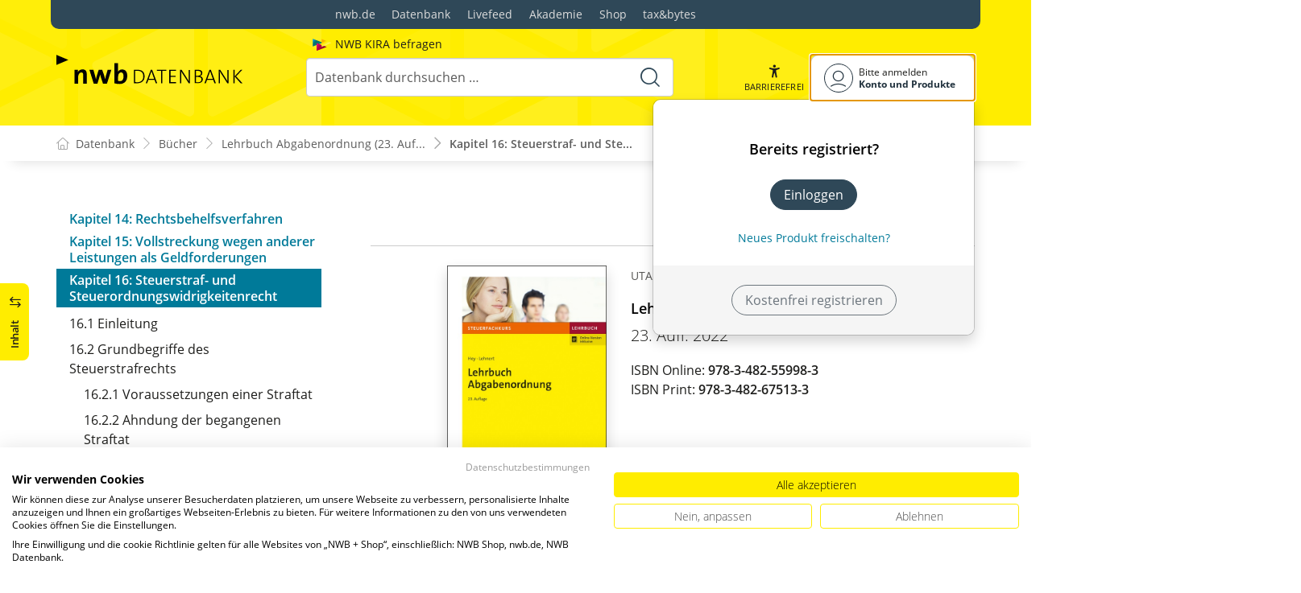

--- FILE ---
content_type: text/html; charset=utf-8
request_url: https://datenbank.nwb.de/Dokument/1003784/
body_size: 38251
content:

<!DOCTYPE html>
<html lang="de">

<head>
    
<meta charset="utf-8" />
<meta http-equiv="X-UA-Compatible" content="IE=edge" />
<meta name="viewport" content="width=device-width, initial-scale=1, maximum-scale=1, shrink-to-fit=no" />

<title>Kapitel&#xA0;16:&#x9;Steuerstraf- und Steuerordnungswidrigkeitenrecht - NWB Datenbank</title>

<link rel="apple-touch-icon" sizes="180x180" href="/favicons/nwb/apple-touch-icon.png" />
<link rel="icon" type="image/png" sizes="32x32" href="/favicons/nwb/favicon-32x32.png" />
<link rel="icon" type="image/png" sizes="16x16" href="/favicons/nwb/favicon-16x16.png" />

<meta name="robots" content="index, follow" />

    <link rel="canonical" href="https://datenbank.nwb.de/Dokument/1003784/" />

    <script type="application/ld&#x2B;json">
        {
  "@context": "https://schema.org",
  "@type": "BreadcrumbList",
  "itemListElement": [
    {
      "@type": "ListItem",
      "position": 1,
      "name": "B\u00FCcher",
      "item": "https://datenbank.nwb.de/Buecher/"
    },
    {
      "@type": "ListItem",
      "position": 2,
      "name": "Lehrbuch Abgabenordnung (23. Aufl. 2022)",
      "item": "https://datenbank.nwb.de/Dokument/1003786/"
    },
    {
      "@type": "ListItem",
      "position": 3,
      "name": "Kapitel\u00A016:\tSteuerstraf- und Steuerordnungswidrigkeitenrecht",
      "item": "https://datenbank.nwb.de/Dokument/1003784/"
    }
  ]
}
    </script>
<script src="/js/ProductImgErrorHandling.js?v=RQ4UQ8ussXuwRhWUACGTzNzLT5WJGHbL1hpX84tJtQs"></script>

    <meta name="description" content="NWB Datenbank" />
    <meta name="keywords" content="NWB, Datenbank, Livefeed" />
    <meta name="author" content="NWB Verlag GmbH &amp; Co. KG" />

    <meta name="msapplication-TileColor" content="#FFED00">
    <meta name="theme-color" content="#ffffff">

    <meta name="apple-itunes-app" content="app-id=id1639546261, app-argument=empty">

        <script src="https://consent.cookiefirst.com/sites/datenbank.nwb.de-3b26cc70-fb22-421c-af7c-7418457fd10c/consent.js"></script>
        <!-- Matomo Tag Manager -->
        <script>
            var _mtm = window._mtm = window._mtm || [];
            _mtm.push({'mtm.startTime': (new Date().getTime()), 'event': 'mtm.Start'});
            (function() {
                var d=document, g=d.createElement('script'), s=d.getElementsByTagName('script')[0];
                g.async=true; g.src='https://matomo.nwb.de/js/container_ilfV8mCh.js'; s.parentNode.insertBefore(g,s);
            })();
        </script>
        <!-- End Matomo Tag Manager -->

    
    <link rel="stylesheet" type="text/css" href="/NwbStyles/assets/css/contentx.css?v=-HgHL4E-1c-znYrcX7VewEf_NItTep6Aq9amdKS-CRI" />
    <link rel="stylesheet" type="text/css" href="/css/documentfunctions.css?v=UV_lDoFCQCAjbpVLadQr1BgFk-W4GUKE4y-b7GdC8Eo" />

    <style type="text/css">

        @media print {
            .no-print, .no-print * {
                display: none !important;
            }
        }


        .also-look-at .loadmore {
            cursor: pointer;
            text-align: right;
            font-size: 0.9em;
        }
    </style>



<meta property="og:locale" content="de_DE" />
<meta property="og:title" content="Kapitel&#xA0;16:&#x9;Steuerstraf- und Steuerordnungswidrigkeitenrecht" />
<meta property="og:site_name" content="NWB Datenbank" />
<meta property="og:url" content="https://datenbank.nwb.de/Dokument/1003784/" />
<meta property="og:type" content="article" />
<meta property="article:publisher" content="NWB Verlag" />
<meta property="article:section" content="Buch" />
<meta property="article:published_time" content="2022-11-14T10:15:00.0000000+01:00" />
<meta property="article:modified_time" content="2025-10-29T00:04:29.0000000+00:00" />
<meta property="og:image:secure_url" content="/assets/images/DocTypes/Nwb/Buecher.jpg" />
<meta name="twitter:card" content="summary" />
<meta name="twitter:title" content="Kapitel&#xA0;16:&#x9;Steuerstraf- und Steuerordnungswidrigkeitenrecht" />
<meta name="twitter:image" content="/assets/images/DocTypes/Nwb/Buecher.jpg" />
 

    <link rel="stylesheet" href="/NwbStyles/assets/css/nwb.css?v=HXekzICYW1xD7V0Xyaze_xTiDw8KvpTe6lnXF2rm4pk" />
</head>

<body id="top" class="livefeed document see-also-at  logedout ">
    
    <!-- Header -->
    <header class="header">
        
<div class="container header-holder">
    <!-- Logo -->
    <a class="logo" href="/">
        <img src="/NwbStyles/assets/images/logo_nwb_datenbank.svg" alt="Datenbank">
    </a>
    <!-- Logo : END -->
    <!-- Search -->


<form action="/Search/DoTheSearch/" class="search mx-xl-3" method="get" name="dothesearchform" role="search">    <input type="hidden" name="linksource" value="TopSearch" />
        <div class="position-absolute ps-2 ai-position">
            <a class="ai-link" href="/?showAiSearch=true">
                <img class="me-1 ai-link--img" src="/NwbStyles/assets/images/logo-ai.svg" alt="Logo Künstliche Recherche Assisstenz">
                <span class="ai-link--text">
                    NWB KIRA befragen
                </span>
            </a>
        </div>
    <button class="btn btn-close d-lg-none" type="button">
        Schließen<i class="icon-close ms-2"></i>
    </button>
    <label class="visually-hidden" for="searchID">Suche</label>
    <input class="form-control globalSearchAutocomplete"
           id="searchID"
           type="search"
           placeholder="Datenbank durchsuchen &hellip;"
           name="searchInput"
           autocomplete="off" />
    <button class="btn btn-search" type="submit" aria-label="Suche starten" title="Suche">
        <i class="icon-search" aria-hidden="true" focusable="false"></i>
    </button>
</form>    <!-- Search : END -->

    <div class="header-right">


        <!-- UI -->
        <a class="btn-search header-btn d-lg-none" href="#" role="button" aria-label="Suchfunktion öffnen">
            <i class="icon-search"></i><span class="header-btn--desc">Suchen</span>
        </a>

        <a class="header-btn btn-a11y" href="#" onclick="toggleTheme(false)" role="button" 
            data-bs-toggle="tooltip" data-bs-placement="top" title="Barrierefrei-Modus" aria-label="Kontrast auf der Website erhöhen">
            <i class="icon-manikin accessibility-icon"></i>
            <span class="header-btn--desc">Barrierefrei</span>
        </a>


        <!-- UI : END -->
        <!-- Navi user -->
        <nav class="navbar navbar-expand-lg user-menu mx-0">
            <!-- Navi toggler-->
            <button class="navbar-toggler text-end d-lg-none"
                    data-bs-toggle="offcanvas"
                    data-bs-target="#offcanvasUserMenu"
                    type="button"
                    aria-controls="offcanvasUserMenu"
                    aria-label="Toggle Navigation">
                <span class="toggler-desc">
                    <i class="icon-user"></i>
                </span>
            </button>
            <!-- Navi toggler : END -->
            <!-- offcanvas-->
            <div class="offcanvas offcanvas-end" id="offcanvasUserMenu">
                <!-- offcanvas header -->
                <div class="offcanvas-header">
                    <div class="nav-salutation mt-2">
                        <span class="nav-salutation--name">Bitte einloggen</span>
                    </div>
                    <button class="navbar-btn-close"
                            type="button"
                            data-bs-dismiss="offcanvas"
                            aria-label="Toggle Navigation schließen">
                        <i class="icon-close icon-x1"></i>
                    </button>
                </div>
                <!-- offcanvas header : END -->
                <!-- offcanvas body -->
                <div class="offcanvas-body">
                    <div class="navbar-nav justify-content-end">
                        <!-- Navi user dropdown -->
                        <div class="dropdown text-lg-end">

                            <button class="btn btn-toggle d-none d-lg-flex" type="button" id="dropdownMenuButtonAccount" data-bs-toggle="dropdown" data-bs-display="static" aria-haspopup="true" aria-expanded="false" aria-label="Benutzerdropdownmenu">
                                <i class="icon-user"></i>
                                <span class="user-menu-btn">
                                    <span class="user-menu--name">Bitte anmelden</span>
                                    <span class="user-menu--product">
Konto und Produkte                                    </span>
                                </span>
                            </button>

                            <div class="dropdown-menu dropdown-menu-end" aria-labelledby="dropdownMenuButtonAccount">
                                <div class="overflow-hidden">
                                    <div class="mt-lg-4">
                                            <div class="mt-lg-4 text-center">
                                                <div class="p-4">
                                                    <div class="user-menu-title mb-4">Bereits registriert?</div>
                                                    <a class="btn btn-primary" href="https://service.nwb.de/customercare/public/login?nextUrl=https%3a%2f%2fdatenbank.nwb.de%2fDokument%2f1003784%2f" aria-label="In der Datenbank einloggen">
                                                        Einloggen
                                                    </a>
                                                    <div class="mt-4">
                                                        <a class="link" href="https://service.nwb.de/customercare/public/login?mod=liz&amp;nextUrl=https%3a%2f%2fdatenbank.nwb.de%2fDokument%2f1003784%2f" aria-label="Neues Produkt freischalten">Neues Produkt freischalten?</a>
                                                    </div>
                                                </div>
                                                <div class="bg-login border-bottom-radius mx-auto py-4 px-lg-4">
                                                    <a class="btn btn-outline-secondary" href="https://service.nwb.de/customercare/user/default?nextUrl=https%3a%2f%2fdatenbank.nwb.de%2fDokument%2f1003784%2f" aria-label="Kostenfrei registrieren">Kostenfrei registrieren</a>
                                                </div>
                                            </div>
                                    </div>

                                </div>
                            </div>
                        </div>
                        <!-- Navi user dropdown : END -->
                    </div>
                </div>
                <!-- offcanvas body : END -->
            </div>
            <!-- offcanvas : END -->
        </nav>
        <!-- Navi user : END -->

    </div><!-- .header-righ -->
</div><!-- .header-holder -->

        
    </header><!-- Header : END -->
    <!-- Breadcrumb -->
    

    <nav aria-label="breadcrumb">
        <div class="container">
            <ol class="breadcrumb">

                    <li class="breadcrumb-item">
                        <a href="/" title="Zu Datenbank">
                            <span class="breadcrumb-root-icon me-md-2"></span>
                            <span class="d-none d-md-inline">Datenbank</span>
                        </a>
                    </li>




                        <li class="breadcrumb-item " aria-current="page">
                            <a href="/Buecher/" title="B&#xFC;cher">B&#xFC;cher</a>
                        </li>
                        <li class="breadcrumb-item " aria-current="page">
                            <a href="/Dokument/1003786/" title="Lehrbuch Abgabenordnung (23. Aufl. 2022)">Lehrbuch Abgabenordnung (23. Auf...</a>
                        </li>
                        <li class="breadcrumb-item active" aria-current="page">
                            <a href="https://datenbank.nwb.de/Dokument/1003784/" title="Kapitel&#xA0;16:&#x9;Steuerstraf- und Steuerordnungswidrigkeitenrecht">Kapitel&#xA0;16:&#x9;Steuerstraf- und Ste...</a>
                        </li>
            </ol>
        </div>
    </nav>

    <!-- Breadcrumb : END -->
    <!-- Main content -->
    <main class="container mt-3 mt-lg-5" role="main">
        

<!-- Sidebar offcanvas button -->
    <a class="sidebar-btn noloader" id="iv" href="#iv" role="button">
        <div class="sidebar-btn--title">
            <span class="d-none d-xl-inline">Inhalt</span>
            <i class="icon-arrow-switch ms-3"></i>
        </div>
    </a>

<div class="row offcanvas-enable preview-origin">


<aside class="aside start col-md col-lg-4 sidebar-offcanvas" data-sticky>
    <div class="aside-section" id="toc-layout">
        <div class="aside-header d-flex align-items-center">
            <div class="icon-circle-2 me-3"><i class="icon-topics"></i></div>
            <span class="aside-header--head">Inhaltsverzeichnis</span>
            <span class="ms-auto sidebar-btn-close"><i class="icon-close icon-x1"></i></span>
        </div>
        <div class="aside-content">
            <div class="scrolling">
                <div data-expandall="False" class="table-of-contents" id="table-of-contents"><div class="sticky-header"><div class="book-title-outer"><div class="book-title"><span class="book-title-oneliner">Lehrbuch Abgabenordnung</span></div></div><div class="first open"></div><div class="second open"></div></div><div class="scrollable-wrapper"><div class="scrollable-content"><div class="scrollable-content-inner"><div class="wrapper"><ul class="tree"><li class="book-title no-childs"><span><span class="book-title-oneliner">Lehrbuch Abgabenordnung</span></span></li><li class="open"><span><a href="/Dokument/1003786/">Inhaltsverzeichnis</a></span></li><li class="open" data-id="headline-id1003765"><span><a href="/Dokument/1003765/">Vorwort</a></span></li><li class="open" data-id="headline-id1003766"><span><a href="/Dokument/1003766/">Kapitel&nbsp;1:	 Einführung</a></span></li><li class="open" data-id="headline-id1003767"><span><a href="/Dokument/1003767/">Kapitel&nbsp;2: 	Anwendung der Gesetze</a></span></li><li class="open" data-id="headline-id1003768"><span><a href="/Dokument/1003768/">Kapitel&nbsp;3: 	Amtsträger</a></span></li><li class="open" data-id="headline-id1003769"><span><a href="/Dokument/1003769/">Kapitel&nbsp;4: 	Zuständigkeit</a></span></li><li class="open" data-id="headline-id1003770"><span><a href="/Dokument/1003770/">Kapitel&nbsp;5:	 Fristen und Termine</a></span></li><li class="open" data-id="headline-id1003771"><span><a href="/Dokument/1003771/">Kapitel&nbsp;6:	Steuerliches Ermittlungsverfahren</a></span></li><li class="open" data-id="headline-id1003772"><span><a href="/Dokument/1003772/">Kapitel&nbsp;7:	Verwaltungsakte</a></span></li><li class="open" data-id="headline-id1003773"><span><a href="/Dokument/1003773/">Kapitel&nbsp;8: 	Fehlerhafte Verwaltungsakte</a></span></li><li class="open" data-id="headline-id1003774"><span><a href="/Dokument/1003774/">Kapitel&nbsp;9: 	Korrektur von Steuerverwaltungsakten</a></span></li><li class="open" data-id="headline-id1003776"><span><a href="/Dokument/1003776/">Kapitel&nbsp;10:	Steuerschuldverhältnis</a></span></li><li class="open" data-id="headline-id1003777"><span><a href="/Dokument/1003777/"> Kapitel&nbsp;11:	Erlöschen von Ansprüchen aus dem Steuerschuldverhältnis</a></span></li><li class="open" data-id="headline-id1003778"><span><a href="/Dokument/1003778/">Kapitel&nbsp;12:	Haftung</a></span></li><li class="open" data-id="headline-id1003779"><span><a href="/Dokument/1003779/">Kapitel&nbsp;13:	Außenprüfung, verbindliche Zusage und Auskünfte</a></span></li><li class="open" data-id="headline-id1003780"><span><a href="/Dokument/1003780/">Kapitel&nbsp;14:	Rechtsbehelfsverfahren</a></span></li><li class="open" data-id="headline-id1003783"><span><a href="/Dokument/1003783/">Kapitel&nbsp;15:	Vollstreckung wegen anderer Leistungen als Geldforderungen</a></span></li><li class="open" data-id="headline-id1003784"><span><a href="/Dokument/1003784/">Kapitel&nbsp;16:	Steuerstraf- und Steuerordnungswidrigkeitenrecht</a></span><ul><li class="open" data-id="headline-id1003784_1"><span>16.1 Einleitung</span></li><li class="open" data-id="headline-id1003784_3"><span>16.2 Grundbegriffe des Steuerstrafrechts</span><ul><li class="open" data-id="headline-id1003784_4"><span>16.2.1 Voraussetzungen einer Straftat</span></li><li class="open" data-id="headline-id1003784_12"><span>16.2.2 Ahndung der begangenen Straftat</span></li><li class="open" data-id="headline-id1003784_16"><span>16.2.3 Täterschaft und Teilnahme</span></li></ul></li><li class="open" data-id="headline-id1003784_29"><span>16.3 Steuerstraftaten</span><ul><li class="open" data-id="headline-id1003784_30"><span>16.3.1 Steuerhinterziehung</span></li><li class="open" data-id="headline-id1003784_50"><span>16.3.2 Begünstigung eines Steuerhinterziehers</span></li></ul></li><li class="open" data-id="headline-id1003784_57"><span>16.4 Grundbegriffe des Ordnungswidrigkeitenrechts</span><ul><li class="open" data-id="headline-id1003784_58"><span>16.4.1 Begriff der Steuerordnungswidrigkeit</span></li><li class="open" data-id="headline-id1003784_59"><span>16.4.2 Abgrenzung zur Steuerstraftat</span></li><li class="open" data-id="headline-id1003784_60"><span>16.4.3 Voraussetzungen einer Ordnungswidrigkeit</span></li><li class="open" data-id="headline-id1003784_61"><span>16.4.4 Beteiligung</span></li><li class="open" data-id="headline-id1003784_62"><span>16.4.5 Versuch</span></li><li class="open" data-id="headline-id1003784_63"><span>16.4.6 Verfolgungsverjährung</span></li></ul></li><li class="open" data-id="headline-id1003784_64"><span>16.5 Steuerordnungswidrigkeiten</span><ul><li class="open" data-id="headline-id1003784_65"><span>16.5.1 Leichtfertige Steuerverkürzung</span></li><li class="open" data-id="headline-id1003784_74"><span>16.5.2 Steuergefährdung</span></li><li class="open" data-id="headline-id1003784_80"><span>16.5.3 Gefährdung von Abzugssteuern</span></li><li class="open" data-id="headline-id1003784_86"><span>16.5.4 Unzulässiger Erwerb von Steuererstattungs- und Vergütungsansprüchen</span></li></ul></li><li class="open" data-id="headline-id1003784_89"><span>16.6 Straf- und Bußgeldverfahren</span><ul><li class="open" data-id="headline-id1003784_90"><span>16.6.1 Einführung</span></li><li class="open" data-id="headline-id1003784_91"><span>16.6.2 Einleitung</span></li><li class="open" data-id="headline-id1003784_93"><span>16.6.3 Steuerstrafverfahren</span></li><li class="open" data-id="headline-id1003784_97"><span>16.6.4 Bußgeldverfahren</span></li></ul></li><li class="open" data-id="headline-id1003784_102"><span>16.7 Kontrollfragen</span></li></ul></li><li class="open" data-id="headline-id1003877"><span><a href="/Dokument/1003877/">Anhang: Antworten zu Kapitel 1</a></span></li><li class="open" data-id="headline-id1003878"><span><a href="/Dokument/1003878/">Anhang: Antworten zu Kapitel 2</a></span></li><li class="open" data-id="headline-id1003879"><span><a href="/Dokument/1003879/">Anhang: Antworten zu Kapitel 3</a></span></li><li class="open" data-id="headline-id1003880"><span><a href="/Dokument/1003880/">Lehrbuch Abgabenordnung - Anhang: Antworten zu Kapitel 4</a></span></li><li class="open" data-id="headline-id1003881"><span><a href="/Dokument/1003881/">Anhang Antworten zu Kapitel 5</a></span></li><li class="open" data-id="headline-id1003882"><span><a href="/Dokument/1003882/">Anhang: Antworten zu Kapitel 6</a></span></li><li class="open" data-id="headline-id1003883"><span><a href="/Dokument/1003883/">Anhang: Antworten zu Kapitel 7</a></span></li><li class="open" data-id="headline-id1003885"><span><a href="/Dokument/1003885/">Anhang: Antworten zu Kapitel 8</a></span></li><li class="open" data-id="headline-id1003886"><span><a href="/Dokument/1003886/">Anhang: Antworten zu Kapitel 9</a></span></li><li class="open" data-id="headline-id1003887"><span><a href="/Dokument/1003887/">Anhang: Antworten zu Kapitel 10</a></span></li><li class="open" data-id="headline-id1003888"><span><a href="/Dokument/1003888/">Anhang: Antworten zu Kapitel 11</a></span></li><li class="open" data-id="headline-id1003889"><span><a href="/Dokument/1003889/">Anhang: Antworten zu Kapitel 12</a></span></li><li class="open" data-id="headline-id1003890"><span><a href="/Dokument/1003890/">Anhang: Antworten zu Kapitel 14</a></span></li><li class="open" data-id="headline-id1003891"><span><a href="/Dokument/1003891/">Anhang: Antworten zu Kapitel 15</a></span></li><li class="open" data-id="headline-id1003892"><span><a href="/Dokument/1003892/">Anhang: Antworten zu Kapitel 13</a></span></li><li class="open" data-id="headline-id1003893"><span><a href="/Dokument/1003893/">Anhang: Antworten zu Kapitel 16</a></span></li></ul></div></div></div></div><div class="scrollable-scrollbar"><div class="scrollable-scrollbar-handle"><div></div></div></div></div>
            </div>
        </div>
    </div>
</aside>

    <article class="col-xl-8" id="main" data-uniqueid="1003784" data-navigationuniqueid="1003784">


        <div class="doc-toolbar" data-sticky>

<div class="toolbar">

    <div class="toolbar-holder">
    </div>




    <div class="toolbar-holder">







<div class="btn-group">
    <a class="toolbar-func-btn"
       href="#" id="docExport" data-bs-toggle="dropdown" aria-haspopup="true"
       aria-expanded="false" aria-label="Dokument teilen">
        <span data-bs-toggle="tooltip" data-bs-placement="top"
              data-bs-title="Dokument teilen"><i class="icon-share-alt"></i>
        </span>
    </a>

    <div class="dropdown-menu dropdown-menu-end" aria-labelledby="docExport">
        <a class="dropdown-item" href="#" onclick="return CopyTextToClipboard('https://datenbank.nwb.de/Dokument/1003784/')">
            <i class="icon-share"></i> Link kopieren
        </a>
        <a class="dropdown-item"
           href="mailto:?subject=Kapitel%C2%A016%3A%09Steuerstraf-%20und%20Steuerordnungswidrigkeitenrecht&amp;body=Lesen%20Sie%20den%20Beitrag%20hier%3A%20https%3A%2F%2Fdatenbank.nwb.de%2FDokument%2F1003784%2F">
            <i class="icon-paper-plane"></i>Per
            E-Mail teilen
        </a>
        <a class="dropdown-item"
           href="https://wa.me/?text=Kapitel%C2%A016%3A%09Steuerstraf-%20und%20Steuerordnungswidrigkeitenrecht%20Lesen%20Sie%20den%20Beitrag%20hier%3A%20https%3A%2F%2Fdatenbank.nwb.de%2FDokument%2F1003784%2F" target="_blank">
            <i class="icon-whatsapp"></i>WhatsApp
        </a>
        <a class="dropdown-item"
           href="https://twitter.com/intent/tweet?text=Kapitel%C2%A016%3A%09Steuerstraf-%20und%20Steuerordnungswidrigkeitenrecht%20Lesen%20Sie%20den%20Beitrag%20hier%3A%20https%3A%2F%2Fdatenbank.nwb.de%2FDokument%2F1003784%2F" target="_blank">
            <i class="icon-twitter-x"></i>X.com
        </a>
        <a class="dropdown-item"
           href="https://www.facebook.com/sharer.php?u=https%3A%2F%2Fdatenbank.nwb.de%2FDokument%2F1003784%2F" target="_blank">
            <i class="icon-facebook"></i>Facebook
        </a>
        <a class="dropdown-item"
           href="https://www.linkedin.com/sharing/share-offsite/?url=https%3A%2F%2Fdatenbank.nwb.de%2FDokument%2F1003784%2F" target="_blank">
            <i class="icon-linkedin"></i>LinkedIn
        </a>
        <a class="dropdown-item shareByApp">
            <i class="icon-share-alt"></i>Per App teilen
        </a>
    </div>
</div>

<script>
    document.addEventListener("DOMContentLoaded", () => {
        if (navigator.share) {
            $(".shareByApp").click(function () {
                navigator.share({
                    title: 'Kapitel 16:	Steuerstraf- und Steuerordnungswidrigkeitenrecht',
                    text: 'Lesen Sie den Beitrag hier: https://datenbank.nwb.de/Dokument/1003784/',
                    url: 'https://datenbank.nwb.de/Dokument/1003784/',
                })
                    .then(() => { })
                    .catch((err) => alert(err))
            });
        } else {
            $(".shareByApp").hide();
        }
    });
</script>






    </div>

</div>        </div>
        <div class="main-content">


    <div class="row mt-3 mt-md-4 marginal-left">
        <div class="col-sm-4 col-2xl-3 mb-4">
            <img class="responsive-image shadow" src="/ProductCover/book-1003786/jpg/"
                 alt="Lehrbuch Abgabenordnung">
        </div>
        <div class="col-sm-8 col-2xl-9">
            <small class="text-uppercase text-muted">
                Uta Hey, Christian Lehnert
            </small>
            <h1 class="h3">Lehrbuch Abgabenordnung</h1>
            <p class="lead">23. Aufl. 2022</p>
                <p>
                            <div>ISBN Online: <b>978-3-482-55998-3</b></div>
                            <div>ISBN Print: <b>978-3-482-67513-3</b></div>
                </p>
        </div>
    </div>



        <div class="marginal-left border border-gray rounded-3 p-3 my-5">
            <p class="mb-0 text-center">
                Besitzen Sie diesen Inhalt bereits,
                <a class="link noloader showLogonButton" href="#"><b>melden Sie sich an</b></a>.<br>
                oder schalten Sie <a class="link" href="https://service.nwb.de/customercare/public/login?mod=liz&amp;nextUrl=https%3a%2f%2fdatenbank.nwb.de%2fDokument%2f1003784%2f"> <b>Ihr Produkt zur digitalen Nutzung frei</b></a>.
            </p>
        </div>
    <div class="page-preview marginal-left">Dokumentvorschau</div>
<script>


</script>

            <div id="dokumentinhalt">




                            <div class="dokumentinhaltcontent contentx" id="dokumentinhaltcontent"><div class="heading"><span class="left">Lehrbuch Abgabenordnung (23. Auflage)</span></div><div id="1003784_"></div><h3 id="headline-id1003784">Kapitel&nbsp;16:	Steuerstraf- und Steuerordnungswidrigkeitenrecht</h3><div id="1003784_"></div><h4 id="headline-id1003784_1">16.1	Einleitung</h4><p><span class="marginal-wrapper"><span class="marginal" id="rz_r941" data-search=" RZ941">941</span></span>Im Zusammenhang mit der Besteuerung werden auch strafrechtlich oder bußgeldrechtlich relevante Sachverhalte aufgedeckt. Es ist Aufgabe der Finanzämter sowie der ordentlichen Gerichte, bei Verdacht von <strong>Steuerstraftaten </strong>und <strong>Steuerordnungswidrigkeiten </strong>zu ermitteln und gegebenenfalls Strafen bzw. Geldbußen zu verhängen. Darüber hinaus ist im Besteuerungsverfahren bei Anwendung folgender Vorschriften zu prüfen, ob die Voraussetzungen für eine Steuerstraftat bzw. Steuerordnungswidrigkeit erfüllt sind:</p><ul class="margintop025"><li class="margintop025"><p>Im Anschluss an eine Außenprüfung ergangene Steuerbescheide können nur geändert werden, wenn eine Steuerhinterziehung oder leichtfertige Steuerverkürzung begangen wurde (<span data-search="ao P173 A2 ">§&nbsp;173 Abs.&nbsp;2 AO</span>, Rdn.&nbsp;363&nbsp;ff.).</p></li><li class="margintop025"><p>Bei Steuerhinterziehung verlängert sich die Festsetzungsfrist auf 10&nbsp;Jahre, bei leichtfertigen Steuerverkürzungen auf 5&nbsp;Jahre (<span data-search="ao P169 A2 N1 S2 ">§&nbsp;169 Abs.&nbsp;2 Satz&nbsp;2 AO</span>, Rdn.&nbsp;554; für Haftungsbescheide vgl. <span data-search="ao P191 A3 N1 S2 ">§&nbsp;191 Abs.&nbsp;3 Satz&nbsp;2 AO</span>).</p></li><li class="margintop025"><p>Bei Steuerhinterziehung endet die Festsetzungsfrist nicht, bevor die Strafverfolgung verjährt ist (<span data-search="ao P171 A7 ">§&nbsp;171 Abs.&nbsp;7 AO</span>, Rdn.&nbsp;568).</p></li><li class="margintop025"><p>Hinterzogene Steuern sind zu verzinsen (<span data-search="ao P235 ">§&nbsp;235 AO</span>, Rdn.&nbsp;484&nbsp;ff.).</p></li><li class="margintop025"><p>Der Täter bzw. Teilneh...</p></li></ul></div>
            </div>



                <a name="purchase"></a>
    <!-- Overlay Werbung -->
    <div class="overlay overlay-offer marginal-left">
        <div class="text-center">

                <h3 class="h2 mb-4">Lehrbuch Abgabenordnung</h3>
                <div class="lead">
                    <p>Erwerben Sie das Buch kostenpflichtig im Shop.</p>
                </div>
                <div class="mt-4">
                    <a class="btn btn-primary m-2" href="https://shop.nwb.de/Berufe/Berufsausbildung-angehende-Berufe/angehende-Steuerberater/Lehrbuch-Abgabenordnung/55998N.Ladenpreis?et_sub=97058">Zum Shop</a>
                </div>

        </div>
    </div>


        </div><!-- .main-content -->
    </article>


        <aside class="aside end col-lg-4" data-sticky>
            <div class="aside-section" id="see-also-layout">



            </div>
        </aside>

</div>














<style type="text/css">

    div.printdivselect {
        margin-left: 50px
    }

    #table-of-contents .wrapper .tree span.new {
        display: none;
    }
</style>

         <!-- App buttons group -->
<div class="btn-app-group affix-bottom" data-spy="affix" data-offset-bottom="60">

    <!-- PWA Navigation -->
    <a class="btn-app btn-back pwabackbutton noloader" href="#" onclick="history.back(); return false;" aria-label="Zurück" style="display: none;"><i class="icon-arrow-left"></i></a>
    <!-- To top -->

    <a class="btn-app btn-totop noloader" href="#top" role="button" aria-label="Scrollen nach oben" style="display: none" tabindex="0">
        <i class="icon-arrow-up"></i>
    </a>
</div>
    </main>
    <!-- Main content : END -->

    <!-- Footer -->
    <footer class="footer mt-5">

        <!-- Footer top -->
        <div class="footer-top" style="">

                <div class="container gx-0 gx-lg-3">
                    <!-- World navigation -->
                    <div class="nav-world py-4 py-lg-0 rounded-3 rounded-top-0">
                        <ul class="list-unstyled list-horizontal mb-0">
                            <li><a href="https://www.nwb.de/">nwb.de</a></li>
                            <li><a href="https://datenbank.nwb.de/">Datenbank</a></li>
                            <li><a href="https://datenbank.nwb.de/Livefeed/">Livefeed</a></li>
                            <li><a href="https://www.nwb-akademie.de/">Akademie</a></li>
                            <li><a href="https://shop.nwb.de/">Shop</a></li>
                            <li><a href="https://taxandbytes.de/">tax&bytes</a></li>
                        </ul>
                    </div><!-- World navigation : END -->
                </div>
        </div>

            <!-- Footer bottom -->
            <div class="footer-container">
                <div class="copyright me-lg-3">© 2026 NWB Verlag</div>
                <!-- Footer navigation -->
                <ul class="footer-nav">
                    <!-- Navi footer item -->
                    <li class="nav-item"><a class="nav-link" href="https://go.nwb.de/impressum">Impressum</a></li><!-- Navi footer item -->
                    <li class="nav-item"><a class="nav-link" href="https://go.nwb.de/agb">AGB</a></li><!-- Navi footer item -->
                    <li class="nav-item"><a class="nav-link" href="/Dokument/1028365/">TDM-Vorbehalt</a></li>
                    <li class="nav-item"><a class="nav-link" href="/Dokument/630381/">Hilfe</a></li><!-- Navi footer item -->
                    <li class="nav-item"><a class="nav-link" href="https://go.nwb.de/datenschutz">Datenschutz</a></li>
                    <li class="nav-item"><a class="nav-link" href="https://go.nwb.de/barrierefreiheit">Erklärung zur Barrierefreiheit</a></li>
                </ul><!-- Footer navigation : END -->
            </div>
            <!-- Footer bottom : END -->

    </footer><!-- Footer : END -->

    <!-- Scripts -->
    <script src="/NwbStyles/assets/js/libs/jquery.js?v=6440qEDaqjKqrIVfk4x21neDBVsbef6XUR5dUCKBv_E"></script>
<script src="/NwbStyles/assets/js/libs/bootstrap.bundle.js?v=bNojyBU9M3Cv_K4YqdKkq4xeaAkchkkS7HXP7554z9Y"></script>
<script src="/NwbStyles/assets/js/plugins/bootstrap-autocomplete.js?v=2TxG2C77AX7-SqYCYtLOmi2sOMT5ZVtVf9jn48EcqsU"></script>
<script src="/NwbStyles/assets/js/plugins/affix.js?v=vXjF23OygQSix-ZZvaSgJt_hbllDSXWqXiVnrutDBd8"></script>
<script src="/NwbStyles/assets/js/global.js?v=mVc7rfPY5VT0vWkiv6sCA7S4GZCgDYkxzPNIR9ucA88"></script>
<script src="/tsJs_dist/OsDetection/OsDetection.js?v=fqL1qz8CamQXW8IbO-4YhMosIgFKPs15kHuzmC97ujs"></script>
<script src="/NwbStyles/assets/js/layout/sticky.js?v=zYq1LjRDhjt-rjsWzmu_hD00-IKf-aZ2p4CyCE8fOuU"></script>
<script src="/NwbStyles/assets/js/layout/smoothscroll.js?v=2XbBPDUEp9J2bFF7OOSvisNZnxF-6IRR1mcWaeMAhb4"></script>
<script src="/NwbStyles/assets/js/layout/accessibility-switch.js?v=d579CKU600_vAfTl5lrAGUQYRAO7EOvV3gCRqkAX37k"></script>
<script src="/NwbStyles/assets/js/layout/toast.js?v=hTMElEC_EmjWglEiscT--broRKY426iwifHHkVF2Fx0"></script>
<script src="/js/site.js?v=jEUQAkILH9zuM3mcMM-BHh0ObdyBbmK5SbmODmIk5ZU"></script>


    <script type="text/javascript">
        $(function () {
            if (typeof TryShowInitialLoginDialog === 'function') {
                TryShowInitialLoginDialog();
            }
        });
    </script>

<script type="text/javascript">
    if (osDetector.isInWebApp === false) {
        $(".pwabackbutton").remove(); // Navigation-Back only when PWA Mode
    } else {
        $(".pwabackbutton").show();
    }
</script>



    

    <script src="/NwbStyles/assets/js/layout/sidebar.js?v=pWF3sSlspYSwJFtEVBP--HeaMQbnCiPl0AfGafOUuYY"></script>

    <script src="/NwbStyles/assets/js/pages/post-reader.js?v=aEC1eR365MkPhpg-s3cpdxj4dyfzWRwY8RIN-QnioyI"></script>
    <script src="/NwbStyles/assets/js/pages/documents.js?v=dYIk6XdDVsFf8bJ9QRRdWSYhcFA4oTt-A60xR7dO_wI"></script>
    <script src="/NwbStyles/assets/js/pages/lightbox.js?v=gopHJu6ZyviVW-RXRLzVszU4JQuW-C2QoGvAVEwPR6w"></script>

    <script src="/tsJs_dist/Shared/DebuggerAndProfiler.js?v=5vBpQ9q822mp1kBXKCyVK5_GoPJQg5iKqPBMO0UIzbU"></script>
    <script src="/tsJs_dist/Shared/DomAdressCalculator.js?v=5cpsuRaMGSupTDUZQrNbgMpi0gM20fOtWSlBCGTwLL0"></script>
    <script src="/tsJs_dist/Document/AuftragsManager.js?v=wLguMTaj4xdzEW6qQ9MRKUC8PyzqYB4ASZmuhSleERI"></script>
    <script src="/tsJs_dist/Shared/ScrollHelper.js?v=QRXWrr0MfTSjUSN3r9-neowcnzzpqsF0BHpSXBwHHl4"></script>
    <script src="/tsJs_dist/Document/TocNavigator.js?v=JPVJEbzmfbJ7FvCI7U33H8bJgIREhOW4gyHNd3iTAO8"></script>
    <script src="/tsJs_dist/Document/DokumentUi.js?v=60_8UWRlP3eG8p37uS_W8h3-p8Xz2hzRtFm1fl-EFAI"></script>
    <script src="/tsJs_dist/Document/DokumentAnsicht.js?v=wsmCsS4b84HN4g6RVqMEGZoTXea4oCnY5i13qadAF1Q"></script>
    <script src="/tsJs_dist/Document/DokumentScroller.js?v=ofwFtyZwQhf1nTU-AJDdU72rU9DRxO_mrbch9V_hSUU"></script>
    <script src="/tsJs_dist/Document/HighlightDataResult.js?v=5Y7YZ-2o8r2UxmaPc8sun8Cw61XCzA8zXXlV-ssOpa0"></script>
    <script src="/tsJs_dist/Document/HighlightElement.js?v=kT6TDRvaDGwz2o3LySBltJ8ZMJnD2NDWfOlK_MEQkGo"></script>
    <script src="/tsJs_dist/Document/Highlighter.js?v=eEnmuBvnC_ioSbbeW1h-sw7EOQzuPcunk_CXCu-KRPU"></script>
    <script src="/tsJs_dist/Document/AiHighlighter.js?v=FPtZ13_TZmd03vEB4xDmdLus132qtuRfrMCAVyNEdoE"></script>
    <script src="/tsJs_dist/Document/AiHighlightData.js?v=Ey0vyTiUQ3_vY7vQ6ZzbAmNjgTDIBigUmO4GdFC_iwg"></script>
    <script src="/tsJs_dist/Document/UniqueIdLinkHighlighter.js?v=0noiP6fL2lVkooTGHpGTStq5Crktv4SSGSqz6EE5j_I"></script>
    <script src="/tsJs_dist/Document/HighlightNavigator.js?v=U6wiW7hd0aiip8qqvzjuEJUFs-UuqlCcVLyWEf6fp4w"></script>
    <script src="/tsJs_dist/Document/SelectionTool.js?v=etfUJbaG4eM5UyfaeNeV-i6BGT6NnB3Fg-UrZKkpplk"></script>
    <script src="/js/documenthandling.js?v=wIdMFv-IheHUNfFruwc4yPKJtE1oHTFtbJjUlflSyJ0"></script>


    <script type="text/javascript">
        var dokumentAnsicht;
        var uniqueId = "1003784";
        var verlagFuerDoiVerweise = "NWB";
        $(function () {
            dokumentAnsicht = new DokumentJavascript.DokumentAnsicht(uniqueId, verlagFuerDoiVerweise);
            var dokumentScroller = dokumentAnsicht.dokumentScroller;

            // Fußnoten hochscrollen
            $(document).on("click", "[data-fnote]", function (event) {
                event.preventDefault();
                event.stopPropagation();
                dokumentScroller.meldeLinkKlickZielPerName("data-fnLink" + $(this).data("fnote"));
                return false;
            });
        });
    </script>


        <script type="text/javascript">
            $(function () {
                $("#documentadslot1").load('/Ads/DocumentSlot/?rnd=639039834957951791&slot=documentslot1');
            });
        </script>







    <script>
        $(function () {
            $(document).on("click", " .also-look-at .loadmore", function (event) {
                event.preventDefault();
                event.stopPropagation();
                let url = $(this).data("url");
                let that = this;
                $(this).html("...lädt...");
                $.get(url, function (data) {
                    $(that).replaceWith(data);
                });
                return false;
            });
        });
    </script>


    <script>
        new DokumentJavascript.SelectionTool(false);
    </script>




        <script src="/assets/js/documentpreview.js?v=dfv5_fXkGI5WPbBEjNeu3sl39l5S_EXPMsxlCqGyAqs"></script>

    <script src="/js/brands/site.nwbkiehl.js?v=rN6M3JW1k2SUpdwuFN1QYYbuoHUydzhygVEr63mo6Vk"></script>
    <!-- Scripts : END-->


</body>
</html>

--- FILE ---
content_type: text/javascript
request_url: https://datenbank.nwb.de/js/documenthandling.js?v=wIdMFv-IheHUNfFruwc4yPKJtE1oHTFtbJjUlflSyJ0
body_size: 950
content:
function InitLoadExternalShopData(foreignProductId, foreignDocumentId) {
    if ($(".ForeignShopText").length && typeof LoadExternalShopData == 'function') {
        LoadExternalShopData(foreignProductId, foreignDocumentId, ".ForeignShopText");
    };
}

$(function () {

    let searchParams = new URLSearchParams(window.location.search);
    if (searchParams.has('query')) {
        let query = searchParams.get('query');
        if (query != "") {
            $("a.choose-variation").each(function () {
                var url = new URL($(this).attr('href'), window.location.href);
                url.searchParams.delete('query');
                url.searchParams.append('query', query);
                $(this).attr('href', url);
            });
        }
    }
});

//$(function () {
    //$(".header").wrap("<div class='header-wrapper'></div>");
    //$("nav[aria-label='breadcrumb']").wrap(
    //    "<div class='breadcrumb-wrapper'></div>"
    //);
    //$(".breadcrumb-wrapper").appendTo($(".header-wrapper"));
//});

--- FILE ---
content_type: text/javascript
request_url: https://datenbank.nwb.de/tsJs_dist/Document/HighlightNavigator.js?v=U6wiW7hd0aiip8qqvzjuEJUFs-UuqlCcVLyWEf6fp4w
body_size: 8860
content:
var DokumentJavascript;
(function (DokumentJavascript) {
    //  Springt innerhalb eines Dokument-Highlightings von Treffer zu Treffer
    class HighlightNavigator {
        // Constructor
        constructor(highlightTitles, debuggerAndProfiler, dokumentScroller, useButtonCounter) {
            this.highlightTitles = highlightTitles;
            this.debuggerAndProfiler = debuggerAndProfiler;
            this.dokumentScroller = dokumentScroller;
            this.HighlightOnOff = true; // Merkt sich das flippen des Highlight an/aus
            this.AktTrefferNummer = -1;
            this.AktWortNummer = -1;
            this.ButtonsContainerSelector = "#searchMarkers";
            this.ButtonListSelector = ".hits-badges";
            this.ToolbarOnOffButtonSelector = ".highlightOnOff";
            if (this.highlightTitles.length == 0)
                return;
            var that = this;
            this.TrefferCounter = new Array(this.highlightTitles.length);
            var aktiveElementeAnzahl = 0;
            jQuery(this.ButtonListSelector).empty();
            for (var elementNr = 0; elementNr < this.highlightTitles.length; elementNr++) {
                var element = this.highlightTitles[elementNr];
                if (element != null) {
                    this.TrefferCounter[elementNr] = 0;
                    // Jedem Span-Tag mit der Klasse searchWort(WORTNR) eine hochzählende ID sw(WORTNR)_(TREFFERNR) geben
                    jQuery(".searchword.search-bg" + elementNr).each(function (indexInArray, valueOfElement) {
                        var nr = indexInArray;
                        this.id = "sw_" + elementNr + "_" + nr;
                        that.TrefferCounter[elementNr]++;
                    });
                    if (that.TrefferCounter[elementNr] > 0) {
                        // Den Button in searchMarkers erzeugen
                        jQuery(this.ButtonListSelector).append(`<a class="badge-hit search-bg${elementNr}" href="Javascript: dokumentAnsicht.highlightNavigator.jumpToNextHit(${elementNr}); void(0); ">${element}${useButtonCounter ? ` (${that.TrefferCounter[elementNr]})` : ''}<i class="icon-arrow-right"></i></a>`);
                        aktiveElementeAnzahl++;
                    }
                }
            }
            if (aktiveElementeAnzahl == 0) {
                // Keine Highlight Buttons erzeugbar - dann sollte der An/Aus Umschalter auch ausgeblendet werden...
                jQuery(this.ToolbarOnOffButtonSelector).hide();
                jQuery(this.ButtonListSelector).hide();
            }
            else {
                // Auf das Ein/Ausschalten des highlightings per Button Click reagieren
                var that = this;
                jQuery(this.ToolbarOnOffButtonSelector).click(function (e) {
                    that.flipOnOffHighLighting();
                    e.preventDefault();
                });
            }
        }
        showHighlightButtons() {
            jQuery(this.ButtonsContainerSelector).show(100);
            jQuery(this.ToolbarOnOffButtonSelector).addClass("hightlightButtonActive");
        }
        flipOnOffHighLighting() {
            this.HighlightOnOff = !this.HighlightOnOff;
            // Schaltet das HighlightInEin/Aus
            if (this.highlightTitles.length == 0)
                return;
            // Die Highlight-Buttons ausblenden, wenn Highlighting aus ist
            if (this.HighlightOnOff == true) {
                this.showHighlightButtons();
            }
            else {
                jQuery(this.ButtonsContainerSelector).hide(100);
                jQuery(this.ToolbarOnOffButtonSelector).removeClass("hightlightButtonActive");
            }
            for (var wortNr = 0; wortNr < this.TrefferCounter.length; wortNr++) {
                var spans = jQuery("[id^='sw_" + wortNr + "_']"); // Alle Spans, deren Id mit sw_(WORTNR)_ beginnt
                if (this.HighlightOnOff == true) {
                    spans.addClass("search-bg" + wortNr);
                }
                else {
                    spans.removeClass("search-bg" + wortNr);
                }
                ;
                spans = jQuery(".searchwordMarkiert"); // Alle Spans der Klasse
                if (this.HighlightOnOff == true) {
                }
                else {
                    spans.removeClass("searchwordMarkiert");
                }
                ;
            }
        }
        jumpToNextHit(getWortNummer) {
            if (this.highlightTitles.length == 0)
                return;
            // Springt zum nächsten Treffer des abgegebenen Suchwortes
            var theId = "";
            var theDiv;
            // das zuletzt gehighlightete Wort wieder ent-highlighten
            if (this.AktWortNummer != -1) {
                theId = "sw_" + this.AktWortNummer + "_" + this.AktTrefferNummer;
                theDiv = document.getElementById(theId);
                if (theDiv) {
                    jQuery(theDiv).removeClass("searchwordMarkiert");
                }
            }
            // wenn es ein anderes Wort als das letzte ist, dann beim aktuellen Wort ganz oben neu beginnen
            if (getWortNummer != this.AktWortNummer) {
                this.AktWortNummer = getWortNummer;
                this.AktTrefferNummer = -1;
            }
            // den nächsten Treffer des angegebenen Wortes ermitteln#
            this.AktTrefferNummer++; // zum nächsten Treffer dieses Wortes
            if (this.AktTrefferNummer >= this.TrefferCounter[this.AktWortNummer]) {
                this.AktTrefferNummer = 0; // wenn über die Anzahl der Treffer dieses Wortes hinaus, vorn beginnen
            }
            // den Treffer highlighten
            theId = "sw_" + this.AktWortNummer + "_" + this.AktTrefferNummer;
            theDiv = document.getElementById(theId);
            if (theDiv) {
                jQuery(theDiv).addClass("searchwordMarkiert");
                var y = this.dokumentScroller.scrollHelper.getAbsY(theDiv);
                this.dokumentScroller.scrollHelper.scrollToPos(0, y - 80);
            }
        }
        jumpToFirstHit() {
            var bestY = -1;
            var bestWordNo = -1;
            if (this.highlightTitles == null || this.highlightTitles.length < 1)
                return;
            for (var wordNo = 0; wordNo < this.highlightTitles.length; wordNo++) {
                // da dies am Ende des Dokumentes ist
                var isDoi = false;
                if (this.highlightTitles[wordNo].length == 11) { // Wort ist 11 Zeichen lang
                    if (this.highlightTitles[wordNo].substr(5, 1) == "-") { // an 5. Stelle ist ein -
                        // Es ist offenbar eine DOI; nicht hinspringen
                        isDoi = true;
                    }
                }
                if (isDoi == true) {
                    // DOI nicht anscrollen
                }
                else {
                    if (this.TrefferCounter[wordNo] > 0) {
                        var id = `sw_${wordNo}_1`;
                        var tag = document.getElementById(id);
                        if (tag) {
                            if (this.dokumentScroller.scrollHelper.isScrolledIntoView(tag)) {
                                // Das Ziel ist im sichtbaren Bereich
                                bestY = -1;
                            }
                            else {
                                var tagY = this.dokumentScroller.scrollHelper.getAbsY(tag);
                                if (bestY == -1) {
                                    bestY = tagY;
                                    bestWordNo = wordNo;
                                }
                                else {
                                    if (tagY < bestY) { }
                                    bestY = tagY;
                                    bestWordNo = wordNo;
                                }
                            }
                        }
                    }
                }
            }
            //if (y != -1) {
            //    this.dokumentScroller.scrollHelper.scrollToPos(0, y);
            //}
            if (bestWordNo != -1) {
                this.jumpToNextHit(bestWordNo);
            }
        }
        debug(status) {
            if (this.debuggerAndProfiler != null) {
                this.debuggerAndProfiler.setzeStatusMitRubrik("Highlight-Navigator", status);
            }
        }
    }
    DokumentJavascript.HighlightNavigator = HighlightNavigator;
})(DokumentJavascript || (DokumentJavascript = {}));
/*
    -- und mit folgendem erzwingen wir, dass die Datei in UTF-8 gespeichert wird, damit der Typescript Compiler keinen
    -- "Fehler TS5012: Build: Die Datei '/AuftragsManager.ts' kann nicht gelesen werden: Nicht unterstützte Dateicodierung." wirft:
    -- 良い一日
*/ 
//# sourceMappingURL=HighlightNavigator.js.map

--- FILE ---
content_type: text/javascript
request_url: https://datenbank.nwb.de/assets/js/documentpreview.js?v=dfv5_fXkGI5WPbBEjNeu3sl39l5S_EXPMsxlCqGyAqs
body_size: 6761
content:

/**
 * Handles click events to manage document preview selection and loading.
 * - Checks if preview mode is active.
 * - Handles selection and preview loading for search results and document views.
 * - Prevents default navigation and updates preview content.
 * @param {MouseEvent} event - The click event object.
 */
document.addEventListener('click', function (event) {

    let isPreviewMode = checkForPreviewMode();
    if (!isPreviewMode)
        return;

    let anchorlink = undefined;
    let documentloaded = undefined;

    if (document.body.classList.contains("search-results")) {

        if (event.target.closest('.post-tools'))
            return;

        anchorlink = event.target.closest('a.post-link');

        if (!anchorlink)
            return;

        // Unmark selected
        document.querySelectorAll('article.post-hit--selected')?.forEach(mark => mark.classList.remove('post-hit--selected'));

        documentloaded = function () { anchorlink.parentElement.classList.add('post-hit--selected'); };
    }

    if (document.body.classList.contains("document")) {

        anchorlink = event.target;

        const ispreviewwrapper = anchorlink.closest("div.preview-wrapper");
        if (ispreviewwrapper)
            return;

        let lnkunique = anchorlink.getAttribute('data-lnkunique');
        let lnkdoctype = anchorlink.getAttribute('data-doctype');
        if (!lnkunique && !lnkdoctype)
            return;

        // Unmark selected
        document.querySelectorAll('a.post-hit--selected')?.forEach(mark => mark.classList.remove('post-hit--selected'));

        documentloaded = function () { anchorlink.classList.add('post-hit--selected'); };
    }

    if (!anchorlink)
        return;

    event.preventDefault();
    event.stopPropagation();

    // Clear preview
    const template = document.querySelector('.preview-template__placeholder').outerHTML;
    document.querySelector('.preview-content').innerHTML = template;

    const documentHref = anchorlink.getAttribute('href');

    loadPreviewDocument(documentHref, documentloaded);

}, false);


/**
 * Replaces the URL of an attachment element with an absolute URL based on the document's base URL.
 * @param {Element} element - The DOM element whose attribute will be replaced.
 * @param {string} attribname - The attribute name to replace (e.g., 'src', 'href').
 * @param {string} documentAttachmentBaseUrl - The base URL for document attachments.
 */
function replaceAttachmentUrl(element, attribname, documentAttachmentBaseUrl) {
    const imgurl = new URL(element.getAttribute(attribname), documentAttachmentBaseUrl);
    element.setAttribute(attribname, imgurl.toString());
}

/**
 * Checks if the preview mode is currently enabled.
 * @returns {boolean} True if preview mode is active, otherwise false.
 */
function checkForPreviewMode() {
    const previewToggle = document.querySelector('.preview-toggle');
    if (previewToggle && previewToggle.checkVisibility()) {
        const previewToggleCheckbox = document.querySelector('.preview-toggle input[type="checkbox"]');
        return previewToggleCheckbox && previewToggleCheckbox.checked;
    }
    return false;
}

/**
 * Loads the document preview via AJAX and updates the preview content.
 * - Fetches the document HTML.
 * - Replaces relative URLs for images and links.
 * - Calls the documentloaded callback to mark the selected item.
 * @param {string} documentHref - The href of the document to preview.
 * @param {Function} documentloaded - Callback to execute after preview is loaded.
 */
function loadPreviewDocument(documentHref, documentloaded) {

    // documentLoadUrl
    const documentUrl = new URL(documentHref, location.href);
    documentUrl.searchParams.set("ispreview", "true")
    const documentLoadUrl = documentUrl.toString();

    // documentAttachmentBaseUrl
    const attachmentsUrl = new URL(documentHref, location.href);
    attachmentsUrl.search = '';
    const documentAttachmentBaseUrl = attachmentsUrl.toString();

    fetch(documentLoadUrl).then((response) => {

        if (!response.ok)
            throw new Error(`Response status: ${response.status}`);

        return response.text();

    }).then((html) => {

        // Set Preview
        const previewcontent = document.querySelector('.preview-content')

        //previewcontent.innerHTML = html;

        // Work around JS Execute in VanJS - Check it!! 
        const newContent = document.createRange().createContextualFragment(html);
        previewcontent.innerHTML = '';
        previewcontent.append(newContent);



        // Replace relative urls
        document.querySelectorAll('.preview-content .dokumentinhaltcontent img')?.forEach(element => replaceAttachmentUrl(element, 'src', documentAttachmentBaseUrl));
        document.querySelectorAll('.preview-content .dokumentinhaltcontent a')?.forEach(element => replaceAttachmentUrl(element, 'href', documentAttachmentBaseUrl));

        // Mark selected
        if (documentloaded)
            documentloaded();

        console.log('preview loaded');

    }).catch((e) => {
        console.log({ error: e, url: documentLoadUrl });
        document.querySelector('.preview-content').innerHTML = "<p>Error while loading preview</p>"
    });
}


document.addEventListener('DOMContentLoaded', () => {

    const container_aside = document.querySelector('.aside');

    // freeze the width of left aside to avoid wrapping of elements
    if (container_aside) {
        const computedWidth = container_aside.getBoundingClientRect().width;
        container_aside.style.width = `${computedWidth}px`;
    }

    const togglePreviewCheckbox = document.querySelector('.preview-toggle input[type="checkbox"]');
    const searchResultsContainer = document.querySelector('.preview-origin');

    if (!searchResultsContainer || !togglePreviewCheckbox) return;

    togglePreviewCheckbox.addEventListener('change', () => {
        let isPreview = togglePreviewCheckbox.checked;
        togglePreview(isPreview);
    });

    document.addEventListener('click', (e) => {
        if (e.target.closest('.preview-close')) {
            console.log('click', 'event deleg')
            togglePreviewCheckbox.checked = false;
            togglePreview(false);
        }
    });

    /**
     * Toggles preview mode UI classes.
     * @param {boolean} isPreview - Whether preview mode should be enabled.
     */
    function togglePreview(isPreview) {
        searchResultsContainer.classList.toggle('show-preview', isPreview);
        document.body.classList.toggle('no-scroll', isPreview);
        document.body.classList.toggle('preview-mode', isPreview);
    }

});